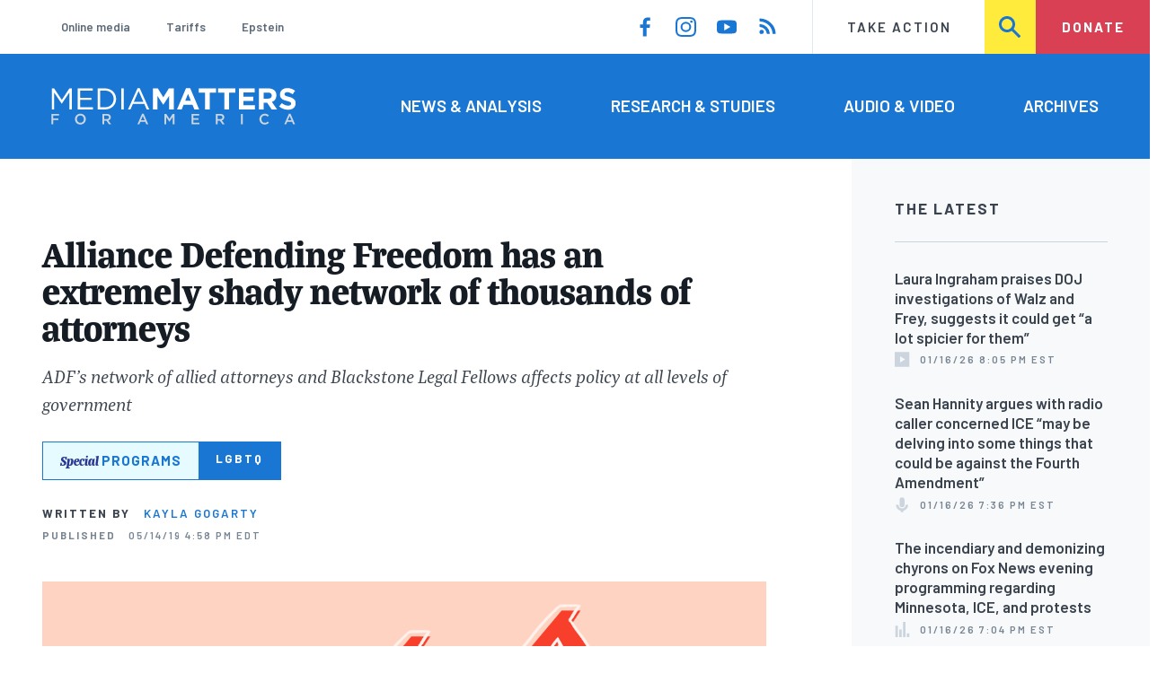

--- FILE ---
content_type: text/html; charset=UTF-8
request_url: https://www.mediamatters.org/alliance-defending-freedom/alliance-defending-freedom-has-extremely-shady-network-thousands
body_size: 22372
content:
<!DOCTYPE html>
<html lang="en" dir="ltr" prefix="content: http://purl.org/rss/1.0/modules/content/  dc: http://purl.org/dc/terms/  foaf: http://xmlns.com/foaf/0.1/  og: http://ogp.me/ns#  rdfs: http://www.w3.org/2000/01/rdf-schema#  schema: http://schema.org/  sioc: http://rdfs.org/sioc/ns#  sioct: http://rdfs.org/sioc/types#  skos: http://www.w3.org/2004/02/skos/core#  xsd: http://www.w3.org/2001/XMLSchema# ">
  <head>
    <meta charset="utf-8" />
<link rel="canonical" href="https://www.mediamatters.org/alliance-defending-freedom/alliance-defending-freedom-has-extremely-shady-network-thousands" />
<meta name="generator" content="Drupal 8" />
<meta property="og:site_name" content="Media Matters for America" />
<meta property="og:title" content="Alliance Defending Freedom has an extremely shady network of thousands of attorneys" />
<meta property="og:image" content="https://cloudfront.mediamatters.org/static/uploader/image/2019/05/14/ADF-Network-of-Attorneys.png" />
<meta name="twitter:card" content="summary_large_image" />
<meta name="twitter:title" content="Alliance Defending Freedom has an extremely shady network of thousands of attorneys" />
<meta name="twitter:site" content="@mmfa" />
<meta name="twitter:image" content="https://cloudfront.mediamatters.org/static/uploader/image/2019/05/14/ADF-Network-of-Attorneys.png" />
<meta name="Generator" content="Drupal 10 (https://www.drupal.org)" />
<meta name="MobileOptimized" content="width" />
<meta name="HandheldFriendly" content="true" />
<meta name="viewport" content="width=device-width, initial-scale=1.0" />
<link rel="icon" href="/themes/custom/mmfa_theme/favicon.ico" type="image/vnd.microsoft.icon" />

      <title>Alliance Defending Freedom has an extremely shady network of thousands of attorneys | Media Matters for America</title>
      <link rel="stylesheet" media="all" href="/sites/default/files/css/css_FgqYZHoHiZI29W41dy6R4LNQCJZCwvvKIt7UbFM15ng.css?delta=0&amp;language=en&amp;theme=mmfa_theme&amp;include=[base64]" />
<link rel="stylesheet" media="all" href="/sites/default/files/css/css_LWA-ianm3aSTE5bSgN2u5VkGWMbJYpfKnKPiYABvgv4.css?delta=1&amp;language=en&amp;theme=mmfa_theme&amp;include=[base64]" />
<link rel="stylesheet" media="all" href="//fonts.googleapis.com/css?family=Barlow:400,400i,600,600i,700,700i" />
<link rel="stylesheet" media="all" href="//use.typekit.net/jqh3ujo.css" />
<link rel="stylesheet" media="all" href="/sites/default/files/css/css_uoMtk-nyOWQZeyjt_Yae-GpC_syxvvDEXVIbgBjwHSE.css?delta=4&amp;language=en&amp;theme=mmfa_theme&amp;include=[base64]" />
<link rel="stylesheet" media="print" href="/sites/default/files/css/css_4Z2WnOB3a21VXx8UHZez59D_yVJsgoyvecwcZrEjDtw.css?delta=5&amp;language=en&amp;theme=mmfa_theme&amp;include=[base64]" />

        <script type="application/json" data-drupal-selector="drupal-settings-json">{"path":{"baseUrl":"\/","pathPrefix":"","currentPath":"node\/2829936","currentPathIsAdmin":false,"isFront":false,"currentLanguage":"en"},"pluralDelimiter":"\u0003","gtm":{"tagId":null,"settings":{"data_layer":"dataLayer","include_classes":false,"allowlist_classes":"google\nnonGooglePixels\nnonGoogleScripts\nnonGoogleIframes","blocklist_classes":"customScripts\ncustomPixels","include_environment":false,"environment_id":"","environment_token":""},"tagIds":["GTM-5P6TVGL"]},"gtag":{"tagId":"","consentMode":false,"otherIds":[],"events":[],"additionalConfigInfo":[]},"suppressDeprecationErrors":true,"ajaxPageState":{"libraries":"[base64]","theme":"mmfa_theme","theme_token":null},"ajaxTrustedUrl":{"form_action_p_pvdeGsVG5zNF_XLGPTvYSKCf43t8qZYSwcfZl2uzM":true,"\/search":true},"views":{"ajax_path":"\/views\/ajax","ajaxViews":{"views_dom_id:0c93c749ea3fa0d572c2b3ad988315582209546c8049af8274d4c576342901b0":{"view_name":"editorial_lists","view_display_id":"the_latest","view_args":"","view_path":"\/node\/2853986","view_base_path":null,"view_dom_id":"0c93c749ea3fa0d572c2b3ad988315582209546c8049af8274d4c576342901b0","pager_element":0}}},"mediaelement":{"attachSitewide":1,"setDimensions":false,"defaultAudioWidth":"-1","defaultAudioHeight":"-1","shareUrl":"https:\/\/www.mediamatters.org\/alliance-defending-freedom\/alliance-defending-freedom-has-extremely-shady-network-thousands","audioVolume":"vertical","videoVolume":"vertical","hideVideoControlsOnLoad":true,"hideVideoControlsOnPause":true,"features":["playpause","current","progress","duration","tracks","volume","fullscreen","share","rightclick"]},"user":{"uid":0,"permissionsHash":"1ecbf58e1abc23849923bbf5035c56192db117ccc351e3fdffdbdf19bc77e510"}}</script>
<script src="/sites/default/files/js/js_Z4VSr3Mo2nkUvsGTLagghEt6BZBZdslDefEfHMiUcDI.js?scope=header&amp;delta=0&amp;language=en&amp;theme=mmfa_theme&amp;include=[base64]"></script>
<script src="/modules/contrib/google_tag/js/gtm.js?t8vdm3"></script>
<script src="/modules/contrib/google_tag/js/gtag.js?t8vdm3"></script>
<script src="/sites/default/files/js/js_aXk4_emnx3doGA9HVhDb3YXM8lTkAk75Ny3yQgzHbBQ.js?scope=header&amp;delta=3&amp;language=en&amp;theme=mmfa_theme&amp;include=[base64]"></script>
</head>
        <body class="path-node page-node-type-article">
          <a href="#main-content" class="visually-hidden focusable skip-link">
            Skip to main content
          </a>
          <noscript><iframe src="https://www.googletagmanager.com/ns.html?id=GTM-5P6TVGL"
                  height="0" width="0" style="display:none;visibility:hidden"></iframe></noscript>

            <div class="dialog-off-canvas-main-canvas" data-off-canvas-main-canvas>
    <div class="layout-container">
  

<header class="header" role="banner">
  

  <div class="header--upper">
    <nav role="navigation" aria-label="block-trending-menu-menu" id="block-trending-menu" class="trending-menu header--upper--covered">
  
  

        
          <ul  class="menu menu--trending" data-depth="0">
          <li  class="menu__item">
        <a href="/google/right-dominates-online-media-ecosystem-seeping-sports-comedy-and-other-supposedly" class="menu__link" data-drupal-link-system-path="node/2881597">Online media</a>
              </li>
          <li  class="menu__item">
        <a href="/tariffs-trade" class="menu__link" data-drupal-link-system-path="node/2881976">Tariffs</a>
              </li>
          <li  class="menu__item">
        <a href="/salem-media-group/right-wing-shows-field-angry-calls-about-epstein-and-trump-administration" class="menu__link" data-drupal-link-system-path="node/2882602">Epstein</a>
              </li>
        </ul>
  


  </nav>

    <nav role="navigation" aria-label="block-social-media-menu-header-menu" id="block-social-media-menu-header" class="header--upper--spacer">
  
  

        
          <ul  class="menu menu--social-media" data-depth="0">
              <li  class="menu__item">
          <a href="https://www.facebook.com/Mediamatters/" class="menu__link">
              <svg viewbox="0 0 24 24" class="icon icon--facebook"  aria-labelledby="icon-label--facebook" >
          <title id="icon-label--facebook">Facebook</title>
    
    <use xlink:href="#facebook"></use>
  </svg>

          </a>

                  </li>
              <li  class="menu__item">
          <a href="https://www.instagram.com/mediamattersforamerica/" class="menu__link">
              <svg viewbox="0 0 24 24" class="icon icon--instagram"  aria-labelledby="icon-label--instagram" >
          <title id="icon-label--instagram">Instagram</title>
    
    <use xlink:href="#instagram"></use>
  </svg>

          </a>

                  </li>
              <li  class="menu__item">
          <a href="https://www.youtube.com/channel/UC_70iWZ6ym2cglS_kv5YfmA" class="menu__link">
              <svg viewbox="0 0 24 24" class="icon icon--youtube"  aria-labelledby="icon-label--youtube" >
          <title id="icon-label--youtube">YouTube</title>
    
    <use xlink:href="#youtube"></use>
  </svg>

          </a>

                  </li>
              <li  class="menu__item">
          <a href="/rss.xml" class="menu__link">
              <svg viewbox="0 0 24 24" class="icon icon--rss"  aria-labelledby="icon-label--rss" >
          <title id="icon-label--rss">RSS</title>
    
    <use xlink:href="#rss"></use>
  </svg>

          </a>

                  </li>
          </ul>
  


  </nav>

    <nav role="navigation" aria-label="block-utility-navigation-menu" id="block-utility-navigation">
  
  

        
          <ul  class="menu menu--utility-navigation" data-depth="0">
          <li  class="menu__item">
        <a href="/take-action" class="menu__link" data-drupal-link-system-path="node/2827306">Take Action</a>
              </li>
          <li  class="menu__item">
        <a href="/search" class="menu__link" data-drupal-link-system-path="search">Search</a>
              </li>
          <li  class="menu__item">
        <a href="https://action.mediamatters.org/secure/donate" title="https://action.mediamatters.org/secure/donate" class="menu__link">Donate</a>
              </li>
        </ul>
  


  </nav>

  </div>
<div class="header--search hidden"><div class="views-exposed-form search-box" data-drupal-selector="views-exposed-form-acquia-search-page" id="block-exposedformacquia-search">
  
    
      <form action="/search" method="get" id="views-exposed-form-acquia-search-page" accept-charset="UTF-8">
  <div class="js-form-item form-item form-type-textfield js-form-type-textfield form-item-search js-form-item-search form-no-label">
      <label for="edit-search" class="form-item__label visually-hidden">Search</label>
        <input data-drupal-selector="edit-search" type="text" id="edit-search" name="search" value="" size="30" maxlength="128" placeholder="Search..." class="form-text form-element form-element--type-text form-element--api-textfield" />

        </div>
<div data-drupal-selector="edit-actions" class="form-actions js-form-wrapper form-wrapper" id="edit-actions"><button  data-drupal-selector="edit-submit-acquia-search" type="submit" id="edit-submit-acquia-search" value="Search" class="button js-form-submit form-submit">
    <svg viewbox="0 0 24 24" class="icon icon--search"  aria-labelledby="icon-label--search" >
          <title id="icon-label--search">Search</title>
    
    <use xlink:href="#search"></use>
  </svg>

</button>
</div>


</form>

  </div>
</div>
  <div class="header--lower">
    <div class="header--inner l--constrained-narrow">
      <div id="block-mmfa-theme-branding" class="header--logo">
  
    
    

<h1     
  
  
  
  
 class="site-logo"
>
  <a
    href="/"
    title="Home"
    rel="home"
    class="site-logo--link"
  >
    <img
      src="/themes/custom/mmfa_theme/logo.svg"
      alt="Media Matters for America"
      class="site-logo--image"
    />
  </a>
</h1>
</div>

      <nav role="navigation" aria-label="block-mmfa-theme-main-menu-menu" id="block-mmfa-theme-main-menu" class="header--navigation">
  
  

        
          <ul  class="menu menu--main" data-depth="0">
          <li  class="menu__item">
        <a href="/news-analysis" class="menu__link" data-drupal-link-system-path="node/2833406">News &amp; Analysis</a>
              </li>
          <li  class="menu__item">
        <a href="/studies" class="menu__link" data-drupal-link-system-path="node/2833411">Research &amp; Studies</a>
              </li>
          <li  class="menu__item">
        <a href="/audio-video" class="menu__link" data-drupal-link-system-path="node/2833416">Audio &amp; Video</a>
              </li>
          <li  class="menu__item">
        <a href="/archives" class="menu__link" data-drupal-link-system-path="archives">Archives</a>
              </li>
        </ul>
  


  </nav>

    </div>
  </div>
</header>

  

<header class="header--mobile nav-down" role="banner">
  

  <div class="header--upper">
    <div id="block-mmfa-theme-branding" class="header--logo">
  
    
    

<h1     
  
  
  
  
 class="site-logo"
>
  <a
    href="/"
    title="Home"
    rel="home"
    class="site-logo--link"
  >
    <img
      src="/themes/custom/mmfa_theme/logo.svg"
      alt="Media Matters for America"
      class="site-logo--image"
    />
  </a>
</h1>
</div>


    <ul class="menu menu--mobile-nav">
      <li class="menu__item"><a href="#" class="menu__link mobile-nav">Nav</a></li>
      <li class="menu__item"><a href="#" class="menu__link mobile-search">Search</a></li>
    </ul>
  </div>
  <div class="header--search hidden"><div class="views-exposed-form search-box" data-drupal-selector="views-exposed-form-acquia-search-page" id="block-exposedformacquia-search">
  
    
      <form action="/search" method="get" id="views-exposed-form-acquia-search-page" accept-charset="UTF-8">
  <div class="js-form-item form-item form-type-textfield js-form-type-textfield form-item-search js-form-item-search form-no-label">
      <label for="edit-search" class="form-item__label visually-hidden">Search</label>
        <input data-drupal-selector="edit-search" type="text" id="edit-search" name="search" value="" size="30" maxlength="128" placeholder="Search..." class="form-text form-element form-element--type-text form-element--api-textfield" />

        </div>
<div data-drupal-selector="edit-actions" class="form-actions js-form-wrapper form-wrapper" id="edit-actions"><button  data-drupal-selector="edit-submit-acquia-search" type="submit" id="edit-submit-acquia-search" value="Search" class="button js-form-submit form-submit">
    <svg viewbox="0 0 24 24" class="icon icon--search"  aria-labelledby="icon-label--search" >
          <title id="icon-label--search">Search</title>
    
    <use xlink:href="#search"></use>
  </svg>

</button>
</div>


</form>

  </div>
</div>
  <div class="header--mobile-menu hidden">
    <nav role="navigation" aria-label="block-mmfa-theme-main-menu-menu" id="block-mmfa-theme-main-menu" class="header--navigation">
  
  

        
          <ul  class="menu menu--main" data-depth="0">
          <li  class="menu__item">
        <a href="/news-analysis" class="menu__link" data-drupal-link-system-path="node/2833406">News &amp; Analysis</a>
              </li>
          <li  class="menu__item">
        <a href="/studies" class="menu__link" data-drupal-link-system-path="node/2833411">Research &amp; Studies</a>
              </li>
          <li  class="menu__item">
        <a href="/audio-video" class="menu__link" data-drupal-link-system-path="node/2833416">Audio &amp; Video</a>
              </li>
          <li  class="menu__item">
        <a href="/archives" class="menu__link" data-drupal-link-system-path="archives">Archives</a>
              </li>
        </ul>
  


  </nav>

    <div class="header--inner l--constrained-narrow header--lower-bottom">
      <nav role="navigation" aria-label="block-trending-menu-menu" id="block-trending-menu" class="trending-menu header--upper--covered">
  
  

        
          <ul  class="menu menu--trending" data-depth="0">
          <li  class="menu__item">
        <a href="/google/right-dominates-online-media-ecosystem-seeping-sports-comedy-and-other-supposedly" class="menu__link" data-drupal-link-system-path="node/2881597">Online media</a>
              </li>
          <li  class="menu__item">
        <a href="/tariffs-trade" class="menu__link" data-drupal-link-system-path="node/2881976">Tariffs</a>
              </li>
          <li  class="menu__item">
        <a href="/salem-media-group/right-wing-shows-field-angry-calls-about-epstein-and-trump-administration" class="menu__link" data-drupal-link-system-path="node/2882602">Epstein</a>
              </li>
        </ul>
  


  </nav>

    </div>

    <div class="header--inner l--constrained-narrow">
      <nav role="navigation" aria-label="block-utility-navigation-menu" id="block-utility-navigation">
  
  

        
          <ul  class="menu menu--utility-navigation" data-depth="0">
          <li  class="menu__item">
        <a href="/take-action" class="menu__link" data-drupal-link-system-path="node/2827306">Take Action</a>
              </li>
          <li  class="menu__item">
        <a href="/search" class="menu__link" data-drupal-link-system-path="search">Search</a>
              </li>
          <li  class="menu__item">
        <a href="https://action.mediamatters.org/secure/donate" title="https://action.mediamatters.org/secure/donate" class="menu__link">Donate</a>
              </li>
        </ul>
  


  </nav>

      <nav role="navigation" aria-label="block-social-media-menu-header-menu" id="block-social-media-menu-header" class="header--upper--spacer">
  
  

        
          <ul  class="menu menu--social-media" data-depth="0">
              <li  class="menu__item">
          <a href="https://www.facebook.com/Mediamatters/" class="menu__link">
              <svg viewbox="0 0 24 24" class="icon icon--facebook"  aria-labelledby="icon-label--facebook" >
          <title id="icon-label--facebook">Facebook</title>
    
    <use xlink:href="#facebook"></use>
  </svg>

          </a>

                  </li>
              <li  class="menu__item">
          <a href="https://www.instagram.com/mediamattersforamerica/" class="menu__link">
              <svg viewbox="0 0 24 24" class="icon icon--instagram"  aria-labelledby="icon-label--instagram" >
          <title id="icon-label--instagram">Instagram</title>
    
    <use xlink:href="#instagram"></use>
  </svg>

          </a>

                  </li>
              <li  class="menu__item">
          <a href="https://www.youtube.com/channel/UC_70iWZ6ym2cglS_kv5YfmA" class="menu__link">
              <svg viewbox="0 0 24 24" class="icon icon--youtube"  aria-labelledby="icon-label--youtube" >
          <title id="icon-label--youtube">YouTube</title>
    
    <use xlink:href="#youtube"></use>
  </svg>

          </a>

                  </li>
              <li  class="menu__item">
          <a href="/rss.xml" class="menu__link">
              <svg viewbox="0 0 24 24" class="icon icon--rss"  aria-labelledby="icon-label--rss" >
          <title id="icon-label--rss">RSS</title>
    
    <use xlink:href="#rss"></use>
  </svg>

          </a>

                  </li>
          </ul>
  


  </nav>

    </div>
  </div>
</header>

  

  

    <div data-drupal-messages-fallback class="hidden"></div>
<div class="views-element-container" id="block-editorial-banners">
  
    
      <div><div class="js-view-dom-id-adcacb486bc76918de9f615daa9b4863fbd7b82ae9abd1d96ec1418b55d95a22">
  
  
  

  
  
  

      <div class="views-row">
</div>

    

  
  

  
  
</div>
</div>

  </div>



  <main role="main" class="l--constrained-wide l--main-grid">
        <a id="main-content" class="anchor-target" tabindex="-1"></a>

    <div     
  
                  
  
                  
 class="page-gutter layout-content layout-content--main"
>
    <div id="block-mmfa-theme-content">
  
    
      

<article  about="/alliance-defending-freedom/alliance-defending-freedom-has-extremely-shady-network-thousands" typeof="schema:Article" class="editorial-full">
  <header class="editorial-full__header">
    
    
<h1     
  
                  
  
  
 class="editorial-full__title page-title"
><span property="schema:name">Alliance Defending Freedom has an extremely shady network of thousands of attorneys</span>
</h1>
      <span property="schema:name" content="Alliance Defending Freedom has an extremely shady network of thousands of attorneys" class="hidden"></span>


    
  
  <p     
  
  
  
  
 class="subtitle"
>ADF’s network of allied attorneys and Blackstone Legal Fellows affects policy at all levels of government<br />
</p>


    
            <div class="field field--name-field-special-program field--type-entity-reference field--label-hidden field__item">


<p class="special-program-tag ">
      <a class="special-program-tag__link special-program-tag__wrapper" href="/lgbtq">
  
  <span class="special-program-tag__brand">
    <span class="special">Special</span>
    <span class="programs">Programs</span>
  </span>

  <span class="special-program-tag__title">
    LGBTQ
  </span>

      </a>
  </p>
</div>
      

    

  <p class="byline"><span class="byline__label">Written by</span> <a href="/author/kayla-gogarty" hreflang="en">Kayla Gogarty</a></p>



    
    

<div class="dateline--group">
      
    <p class="dateline">
      <span class="dateline__label">Published</span>
      <time datetime="2019-05-14T16:58:50-0400">05/14/19 4:58 PM EDT</time>
    </p>
  </div>

    

  </header>

  
  <div class="editorial-full__article">
    
    
<div  class="field field--name-field-stories-content field--type-entity-reference-revisions field--label-hidden">
  
        <div class="paragraph paragraph--type--stories-text paragraph--view-mode--editorial">
          
            <div class="text-content fancy-elems-wrapper field field--name-field-stories-text-formatted field--type-text-long field--label-hidden field__item"><p><img alt height="338" src="https://cloudfront.mediamatters.org/static/uploader/image/2019/05/14/ADF-Network-of-Attorneys.png" width="645" loading="lazy"><br>
Melissa Joskow / Media Matters</p>
<blockquote><p><em>Update (5/20/19): </em><em>On May 20, Media Matters published the </em><a href="https://www.mediamatters.org/blog/2019/05/20/anti-lgbtq-powerhouse-alliance-defending-freedom-had-more-100-allies-influential-government/223719"><em>second installment</em></a><em> of this&nbsp;two-part investigation into ADF's network of allies in the government. The additional report includes a database of more than 100 ADF allied attorneys, Blackstone Legal Fellows, and current and former staff who held government positions at the local, state, and federal levels in 2018. The </em><a href="https://docs.google.com/spreadsheets/d/1TfJKaeTo0YA4B-avaYQdOWHOcc0c9UO1MM8SRoV3GKQ/edit?usp=sharing"><em>full database can be found here</em></a></p>
</blockquote>
<p>Extreme anti-LGBTQ group Alliance Defending Freedom (ADF) is stunningly opaque about its large network of affiliated lawyers, what positions of influence they hold, and what beliefs they must agree to in order to be officially tied to the group.</p>
<p>ADF's lack of transparency is multifaceted. For one,&nbsp;many members in its network do not publicize their relationship with the organization. Additionally,&nbsp;on several occasions, ADF has claimed affiliations with individual attorneys or officials who have disputed their ties, or removed references to affiliations with individual attorneys or officials following reports that exposed those connections.</p>
<p>Through its Blackstone Legal Fellowship and allied attorney program, the number of ADF affiliated lawyers could be as high as 5,000 -- and many of those attorneys also have influential positions in government, ranging from local school boards to federal agencies. This legal network is one of the key tools in ADF’s arsenal that allows it to affect policies that impact LGBTQ people across the country, but journalists and the public have very little information about it.</p>
<h2>ADF is one of the most powerful anti-LGBTQ groups in the country</h2>
<p>ADF is one of the <a href="https://www.mediamatters.org/research/2018/07/26/extremism-anti-lgbtq-powerhouse-alliance-defending-freedom/220367">largest and most influential</a> anti-LGBTQ groups in the world, and it takes extreme positions on nearly every aspect of LGBTQ equality. The group has&nbsp;<a href="https://www.mediamatters.org/research/2018/07/26/extremism-anti-lgbtq-powerhouse-alliance-defending-freedom/220367#russia">supported</a>&nbsp;Russia’s so-called “gay propaganda” law, <a href="https://www.mediamatters.org/research/2018/07/26/extremism-anti-lgbtq-powerhouse-alliance-defending-freedom/220367#conversion">defended</a>&nbsp;the <a href="https://www.mediamatters.org/blog/2018/02/12/how-journalists-can-avoid-spreading-misinformation-about-anti-lgbtq-conversion-therapy/219278">discredited and dangerous</a> practice of conversion therapy, <a href="https://www.mediamatters.org/research/2018/07/26/extremism-anti-lgbtq-powerhouse-alliance-defending-freedom/220367#adoption">advocated</a>&nbsp;against adoption and foster care by LGBTQ people, and <a href="https://www.mediamatters.org/research/2018/07/26/extremism-anti-lgbtq-powerhouse-alliance-defending-freedom/220367#bathroom">supported</a>&nbsp;policies that ban trans people from using facilities that align with their gender identity, as well as dozens of other positions that are dangerous to LGBTQ people.</p>
<p>ADF uses its <a href="https://adflegal.blob.core.windows.net/mainsite-new/docs/default-source/documents/resources/support-resources/financials/990-public-adf-june-2017.pdf?sfvrsn=b97bba78_4">revenue</a> of more than $50 million per year to <a href="https://www.adflegal.org/about-us/faq">advance its mission</a> of&nbsp;“advocating for religious liberty, the sanctity of life, and marriage and family” through direct litigation, grant funding for other cases, and legal training programs. Since its founding in 1994, ADF has <a href="http://www.adflegal.org/about-us/who-we-are/history">played a role</a> in over 50 Supreme Court decisions, including cases regarding abortion and LGBTQ issues.</p>
<p>In the last few years, ADF has been involved in <a href="https://www.mediamatters.org/blog/2018/06/05/Masterpiece-Cakeshop-was-just-the-beginning-ADF-is-pushing-several-other-license-to-discri/220381">several high profile court cases</a> in which it argued in favor of legal discrimination against LGBTQ people. Last June, the Supreme Court narrowly ruled in favor of ADF client Jack Phillips, a baker who refused to serve a gay couple, in the <em>Masterpiece Cakeshop v. Colorado Civil Rights Commission</em> case. The Supreme Court has <a href="https://www.nytimes.com/2019/04/22/us/politics/supreme-court-gay-transgender-employees.html">taken on</a> another ADF case for its upcoming term, <em>R.G. and G.R. Harris Funeral Homes Inc. v. Equal Employment Opportunity Commission</em>, which <a href="https://www.mediamatters.org/blog/2018/11/29/these-are-lgbtq-related-cases-supreme-court-could-take-term/222189">could determine</a> whether civil rights protections in employment extend to LGBTQ employees.</p>
<h2>ADF has influence through the large network of lawyers who have completed its Blackstone Legal Fellowship</h2>
<p>Outside of its own staff and litigation, ADF seeks to influence the legal landscape by providing funding and training opportunities to create a large network of lawyers sympathetic to ADF’s mission. ADF’s <a href="https://www.adflegal.org/training/blackstone">Blackstone Legal Fellowship</a> has been around since 2000, and the group reports that it “has trained more than 2,100 law students from more than 225 law schools in 21 different countries.” ADF <a href="https://web.archive.org/web/20090103003246/http:/www.alliancedefensefund.org/UserDocs/defendingfirstliberty.pdf#page=7">has written</a> that the program seeks to train Christian law students “who will rise to positions of influence as legal scholars, litigators, judges, and perhaps even Supreme Court justices.”</p>
<p>The Blackstone fellowship is a <a href="https://www.adflegal.org/training/blackstone">nine-week</a> summer program that includes three weeks of training seminars and six weeks in legal internships, including in government entities. ADF says that “those selected to become ‘Fellows’” at the end of the program “receive ongoing training, resources, and support through an international community,” and the group <a href="http://adfinternational.org/wp-content/uploads/2018/01/Blackstone-Brochure.pdf">boasts</a> that its alumni “are serving on law reviews, securing clerkships, joining major firms, working in the government and nonprofit sectors, and accepting positions in academia and the judiciary.”</p>
<p>ADF spends hundreds of thousands of dollars on its fellowship program; in 2019, expenses per person&nbsp;<a href="https://cloudfront.mediamatters.org/static/uploader/image/2019/05/14/2019_Blackstone_Info.png">include</a> $6,300 in scholarship funding, several flights, lodging, and weeks of meals for&nbsp;its interns.&nbsp;But as a result, the organization reaps the benefits of fostering a large network of potentially influential conservative lawyers at the onset of their careers. ADF has <a href="https://www.adflegal.org/training/">additional</a> training programs for young legal professionals or students and recent graduates “on a path to future leadership in law, government, business, and public policy.”</p>
<h2>ADF also has a network of more than 3,300 allied attorneys</h2>
<p>In addition to its training programs for law students and new attorneys, ADF <a href="https://www.mediamatters.org/blog/2019/02/18/here-are-300-extreme-anti-lgbtq-group-alliance-defending-freedoms-reported-3300-allied-attorneys/222691">has created</a> what it calls a “powerful global network” of over 3,300 “allied attorneys.” Attorneys in the network <a href="https://www.adflegal.org/for-attorneys/attorney-network/faq">receive</a> opportunities for funding, access to ADF’s legal resources, and additional training programs; in return, allied attorneys provide <a href="https://adflegal.blob.core.windows.net/mainsite-new/docs/default-source/documents/resources/for-attorneys-resources/pro-bono-hour-memo.pdf">pro bono service</a> to ADF, such as litigation, amicus briefs, media work, “legal services to churches &amp; religious non-profits,” and “research assistance, legal advice, and drafting of bills for legislators, policy makers, administrative agencies, etc. relating to religious liberty, sanctity of life, and marriage &amp; family.”</p>
<p>ADF can <a href="https://www.mediamatters.org/video/2018/06/08/FRC-Radio-Alliance-Defending-Freedom-ally-is-representing-teacher-who-wouldnt-use-transgen/220402">activate</a> these allied attorneys when it learns about LGBTQ-related events to quickly get involved in cases down to the local level. In turn, these attorneys can also alert ADF to LGBTQ-related matters in their localities and bring the force of a national group to their backyards. ADF <a href="https://www.adflegal.org/for-attorneys/attorney-network/faq">has written</a> that it “depends upon its network of attorneys and others to bring appropriate matters to our attention.”</p>
<p>ADF notes that its allied attorneys <a href="https://nla.alliancedefendingfreedom.org/NLAAPP/User/Register.aspx?ReturnUrl=../Application/BeginApplication.aspx&amp;type=AA">must agree</a> to a statement of faith as part of their application. In the past, ADF’s FAQ page about the program <a href="https://www.documentcloud.org/documents/4312313-Screencapture-Adflegal-Org-for-Attorneys.html">linked directly</a> to an <a href="https://www.adflegal.org/about-us/careers/statement-of-faith">11-point statement</a> on its website that opposes trans identities and same-sex marriage and lumps in “homosexual behavior” and “acting upon any disagreement with one’s biological sex” with bestiality and incest as “forms of sexual immorality” that are “sinful and offensive to God.” However, after a <a href="https://www.thenation.com/article/the-christian-legal-army-behind-masterpiece-cakeshop/">detailed report</a> on the program and its influence by Sarah Posner in <em>The Nation</em>, ADF said that allied attorneys “do not have to agree to the same statement of faith as employees” and removed links to the statement.</p>
<p>ADF specifically <a href="https://www.adflegal.org/for-attorneys/attorney-network/faq">encourages</a> government attorneys to join the allied attorney program. On its FAQ, ADF notes that government attorneys who are “prohibited from doing private pro bono litigation” can instead provide ADF with “legal research, educational presentations, or other types of work related to Alliance Defending Freedom mission areas.”</p>
<p>Between its allied attorneys and Blackstone fellows, ADF has a network of legal allies that reach across the globe and hold an unknown number of U.S. government positions.</p>
<h2>ADF operates with an extreme lack of transparency about its training programs and allied attorneys</h2>
<p>ADF is extremely opaque about its programs and has worked to keep details about them from the public, such as removing mentions of its allied attorneys’ statement of faith after <em>The Nation</em>’s investigation. It also does not release a comprehensive list of people who participate in its programs, and many of its participants and alumni do not publicly identify their relationship with ADF. A noncomprehensive <a href="https://www.mediamatters.org/blog/2019/02/18/here-are-300-extreme-anti-lgbtq-group-alliance-defending-freedoms-reported-3300-allied-attorneys/222691"><em>Media Matters</em> review</a> of allied attorneys mentioned on ADF’s website found only 300 of its reported 3,300 members, many of whom were mentioned on pages that are now archived. Additionally, it is unclear whether allied attorneys remain counted in the network for life, or whether the 3,300 number includes former allied attorneys, some of whom could have cut their official ties with the group with no public record. The number of allied attorneys could thus be larger than the 3,300 claimed by ADF.</p>
<p>Additionally, it seems that some participants in these programs are unaware of their status as allied attorneys or may have avoided publicizing it during judicial nomination processes. For example, <a href="https://www.congress.gov/nomination/115th-congress/1519">confirmed</a> federal Judge Jeremy Kernodle <a href="https://www.judiciary.senate.gov/imo/media/doc/Kernodle%20SJQ.pdf#page=19">submitted</a> answers to the U.S. Senate Committee on the Judiciary during his nomination stating that he served as an allied attorney with ADF on a 2017 case. But in a later questionnaire, he <a href="https://www.judiciary.senate.gov/imo/media/doc/Kernodle%20Responsees%20to%20QFRs.pdf#page=3">asserted</a> that he “did not apply or request to be an ‘allied attorney’ with ADF” and first “discovered that ADF had listed [him] as an ‘allied attorney’” when he began preparing responses to the questionnaire for his nomination. Kernodle continued that he only worked with ADF on one case and was “not certain when” he first became an allied attorney.</p>
<p>Another <a href="https://www.nola.com/national_politics/2018/04/kyle_duncan_judge_confirmed_senat.html">now-confirmed</a> federal judge, Kyle Duncan, <a href="https://assets.documentcloud.org/documents/4311740/Kyle-Duncan-Questionnaire-for-Senate-Judiciary.pdf#page=15">reported</a> participating in several speaking engagements for ADF but did not report his status as an allied attorney in his nomination questionnaire or in <a href="https://www.judiciary.senate.gov/imo/media/doc/Duncan%20Responses%20to%20QFRs.pdf">follow-up questions</a> to the Senate Judiciary Committee. ADF, however, <a href="http://www.adflegal.org/detailspages/alliance-alert-details/adf-allied-attorney-success-stories--september-2011">previously documented</a> his affiliation as an allied attorney while Duncan served in the Louisiana Department of Justice.</p>
<p>Other reporting discrepancies further underscore the opacity surrounding ADF’s networks. Posner’s <a href="https://www.thenation.com/article/the-christian-legal-army-behind-masterpiece-cakeshop/">report</a> in <em>The Nation</em> identified Noel Francisco, the Trump-Pence administration's solicitor general, as an ADF allied attorney, citing two different ADF <a href="https://www.documentcloud.org/documents/4312376-FranciscoAF.html">press</a> <a href="https://www.documentcloud.org/documents/4312378-Maryland-County-Asks-Court-to-Dismiss-Flawed.html">releases</a> explicitly stating that Francisco is one of “more than 3,000 private attorneys allied with ADF.” After publication, however, ADF “contacted <em>The Nation</em>, claiming that Francisco has never been an allied attorney.” According to the attached editor’s note, ADF called the press releases “our mistake” and claimed that its “media dept. got it wrong.” ADF promptly rewrote its <a href="http://www.adfmedia.org/News/PRDetail/10052">press</a> <a href="http://www.adfmedia.org/News/PRDetail/10011">releases</a> but did not issue corrections on either of them.</p>
<p>In another instance, <em>Media Matters</em> <a href="https://www.mediamatters.org/blog/2019/02/18/here-are-300-extreme-anti-lgbtq-group-alliance-defending-freedoms-reported-3300-allied-attorneys/222691">identified</a> an attorney at a major law firm as an allied attorney based on another ADF press release, but his law firm reached out to say that was incorrect and due to a typo in the ADF press release that named him as such.</p>
<p>Though ADF <a href="https://www.adflegal.org/for-attorneys/attorney-network/faq">makes it clear</a> that government employees can join its allied attorney program, it does not publicly specify which positions might make participants ineligible to remain in the network. However, it does appear that judges may have to cut ties with the group. For example, after Jamie Anderson was appointed as a county judge in Minnesota, ADF <a href="https://web.archive.org/web/20160617035125/http:/www.alliancealert.org/2011/01/18/adf-allied-attorney-success-stories-january-2011/">wrote</a> that she will “no longer participate as an Allied Attorney for obvious reasons.” Additionally, Steve Christopher’s <a href="https://www.linkedin.com/in/steve-christopher-101a5627/">LinkedIn profile</a> says that he stopped being an ADF allied attorney in March 2013, the same month he became a judge in Hardin County, Ohio.</p>
<h2>Understanding ADF’s influential and opaque network is key to knowing how it shapes anti-LGBTQ policy</h2>
<p>Between its Blackstone Legal Fellowship and allied attorney program, ADF’s network could include more than 5,000 lawyers. A <a href="https://www.mediamatters.org/blog/2017/05/24/Alumni-of-this-anti-LGBTQ-hate-group-are-serving-in-federal-state-and-local-governments/216622">2017 <em>Media Matters</em></a> review of just a few hundred of those attorneys found that at least 55 had government positions, and the number in 2018 was at least twice that.</p>
<p>In addition to its role in promoting anti-LGBTQ policies through the courts, ADF also directly shapes legislation at the state level, such as anti-trans “<a href="https://www.mediamatters.org/research/2017/11/27/many-ways-alliance-defending-freedom-fighting-against-transgender-student-equality/218623#states">bathroom bills</a>” and <a href="https://www.mediamatters.org/blog/2017/10/11/hate-groups-anti-lgbtq-law-just-went-effect-mississippi-heres-what-you-need-know/218200">sweeping religious exemptions laws</a>&nbsp;that make it easier to discriminate against LGBTQ people. Its allies sit in <a href="https://www.mediamatters.org/blog/2018/10/23/these-anti-lgbtq-group-alumni-work-federal-agencies-will-interpret-potential-anti-trans-definition/221789">federal agencies</a> and on <a href="https://www.vox.com/2019/3/5/18251573/allison-rushing-confirmation-senate-republicans-judges">federal courts</a>, among other influential places, and have countless ways to affect policy.&nbsp;Many journalists do not have the information they need to draw the connections between these decision makers and the national group driving much of the anti-LGBTQ policies in the country.</p>
<p>In Wisconsin, <a href="https://www.jsonline.com/story/news/politics/2019/02/20/court-candidate-brian-hagedorn-gave-speeches-anti-gay-group/2926873002/">journalists</a> and <a href="https://onewisconsinnow.org/press/brian-hagedorn-keeps-wisconsin-voters-in-dark-about-paid-speeches-to-hate-group/">advocates</a> have <a href="https://madison.com/wsj/news/local/govt-and-politics/court-candidate-brian-hagedorn-received-from-anti-lgbt-group-for/article_91800d0b-d4a1-5f83-8c46-2ee04041310f.html">published</a> <a href="https://urbanmilwaukee.com/pressrelease/state-supreme-court-candidate-brian-hagedorn-continues-to-stonewall-on-paid-speeches-to-hate-group/">several</a> articles about a state Supreme Court justice-elect who received thousands of dollars for speeches to ADF and was a <a href="https://www.thenation.com/article/the-christian-legal-army-behind-masterpiece-cakeshop/">Blackstone Legal Fellow</a>. Journalists, policymakers, and the public need to know about ADF’s network of allies in government in order to ask them how these associations affect their decision making and whether they stand by the extreme anti-LGBTQ beliefs of the group. Understanding ADF’s programs and network is crucial to knowing the full scope of its influence on LGBTQ-related policies at every level of governance.</p>
<p><em>This is the first part of a two-part investigation into ADF's network of allies in the government.</em></p>
<p><em>Additional research by Brennan Suen</em></p>
</div>
      
      </div>

  </div>


    
  </div>

  
</article>

  </div>


</div>
      <aside class="layout-sidebar-first spotted-cap spotted-cap--right" role="complementary">
      

  <section  class="views-element-container aside-block--tint aside-block" id="block-editorial-lists-the-latest">
    
          <h3  class="aside-block__title">The Latest</h3>
        

    <div class="aside-block__body">
              <div><div class="js-view-dom-id-0c93c749ea3fa0d572c2b3ad988315582209546c8049af8274d4c576342901b0">
  
  
  

  
  
  

  <div>
  
  <ol class="editorial-list">

          <li class="editorial-list__item">

<article about="/fox-news/laura-ingraham-praises-doj-investigations-walz-and-frey-suggests-it-could-get-lot-spicier" class="article article--compact editorial-compact">
  
  <h3 class="editorial-compact__title">
    <a href="/fox-news/laura-ingraham-praises-doj-investigations-walz-and-frey-suggests-it-could-get-lot-spicier"><span>Laura Ingraham praises DOJ investigations of Walz and Frey, suggests it could get “a lot spicier for them” </span>
</a>
  </h3>
  

  

<p class="dateline-compact">
      <span class="dateline-compact__type">
        <svg viewbox="0 0 24 24" class="icon icon--video"  aria-labelledby="icon-label--video" >
          <title id="icon-label--video">Video &amp; Audio</title>
    
    <use xlink:href="#video"></use>
  </svg>

    </span>
  
  <time datetime="2026-01-16T20:05:30-0500">01/16/26 8:05 PM EST</time>
</p>
</article>
</li>
          <li class="editorial-list__item">

<article about="/sean-hannity/sean-hannity-argues-radio-caller-concerned-ice-may-be-delving-some-things-could-be" class="article article--compact editorial-compact">
  
  <h3 class="editorial-compact__title">
    <a href="/sean-hannity/sean-hannity-argues-radio-caller-concerned-ice-may-be-delving-some-things-could-be"><span>Sean Hannity argues with radio caller concerned ICE “may be delving into some things that could be against the Fourth Amendment”</span>
</a>
  </h3>
  

  

<p class="dateline-compact">
      <span class="dateline-compact__type">
        <svg viewbox="0 0 24 24" class="icon icon--audio"  aria-labelledby="icon-label--audio" >
          <title id="icon-label--audio">Video &amp; Audio</title>
    
    <use xlink:href="#audio"></use>
  </svg>

    </span>
  
  <time datetime="2026-01-16T19:36:48-0500">01/16/26 7:36 PM EST</time>
</p>
</article>
</li>
          <li class="editorial-list__item">

<article about="/fox-news/incendiary-and-demonizing-chyrons-fox-news-evening-programming-regarding-minnesota-ice-and" class="article article--compact editorial-compact">
  
  <h3 class="editorial-compact__title">
    <a href="/fox-news/incendiary-and-demonizing-chyrons-fox-news-evening-programming-regarding-minnesota-ice-and"><span>The incendiary and demonizing chyrons on Fox News evening programming regarding Minnesota, ICE, and protests</span>
</a>
  </h3>
  

  

<p class="dateline-compact">
      <span class="dateline-compact__type">
        <svg viewbox="0 0 24 24" class="icon icon--study"  aria-labelledby="icon-label--study" >
          <title id="icon-label--study">Research/Study</title>
    
    <use xlink:href="#study"></use>
  </svg>

    </span>
  
  <time datetime="2026-01-16T19:04:55-0500">01/16/26 7:04 PM EST</time>
</p>
</article>
</li>
          <li class="editorial-list__item">

<article about="/oath-keepers/oath-keepers-founder-stewart-rhodes-calls-kash-patel-traitor-who-has-become-part-cover" class="article article--compact editorial-compact">
  
  <h3 class="editorial-compact__title">
    <a href="/oath-keepers/oath-keepers-founder-stewart-rhodes-calls-kash-patel-traitor-who-has-become-part-cover"><span>Oath Keepers founder Stewart Rhodes calls Kash Patel “a traitor” who has “become part of the cover-up and part of the deep state”</span>
</a>
  </h3>
  

  

<p class="dateline-compact">
      <span class="dateline-compact__type">
        <svg viewbox="0 0 24 24" class="icon icon--video"  aria-labelledby="icon-label--video" >
          <title id="icon-label--video">Video &amp; Audio</title>
    
    <use xlink:href="#video"></use>
  </svg>

    </span>
  
  <time datetime="2026-01-16T19:02:23-0500">01/16/26 7:02 PM EST</time>
</p>
</article>
</li>
          <li class="editorial-list__item">

<article about="/nick-fuentes/nick-fuentes-todays-social-media-its-filled-kind-content-conspiracy-content-israel" class="article article--compact editorial-compact">
  
  <h3 class="editorial-compact__title">
    <a href="/nick-fuentes/nick-fuentes-todays-social-media-its-filled-kind-content-conspiracy-content-israel"><span>Nick Fuentes on today&#039;s social media: “It&#039;s filled with this kind of content, conspiracy content, Israel-critical content. … I benefited from it, profited from it, from an ideological point of view, from a monetary point of view.”</span>
</a>
  </h3>
  

  

<p class="dateline-compact">
      <span class="dateline-compact__type">
        <svg viewbox="0 0 24 24" class="icon icon--video"  aria-labelledby="icon-label--video" >
          <title id="icon-label--video">Video &amp; Audio</title>
    
    <use xlink:href="#video"></use>
  </svg>

    </span>
  
  <time datetime="2026-01-16T17:56:38-0500">01/16/26 5:56 PM EST</time>
</p>
</article>
</li>
    
  </ol>

</div>

    


  <nav role="navigation" aria-labelledby="pagination-heading"      
  
  
  
  
 class="pager"
>
    <h4 id="pagination-heading" class="visually-hidden">Pagination</h4>
    <ul class="pager__items js-pager__items">
                                            <li class="pager__item">
                                          <a href="?page=0" class="pager__link is-active" title="Current page" aria-current="page" class="pager__link">
            <span class="visually-hidden">
              Current page
            </span>1</a>
        </li>
                          <li class="pager__item pager__item--ellipsis" role="presentation">
          <span class="pager__nolink">&hellip;</span>
        </li>
                          <li class="pager__item pager__item--next">
          <a href="?page=1" title="Go to next page" class="pager__link" rel="next">
            <span class="visually-hidden">Next page</span>
              <svg viewbox="0 0 24 24" class="icon icon--arrow"  aria-labelledby="icon-label--arrow" >
          <title id="icon-label--arrow">››</title>
    
    <use xlink:href="#arrow"></use>
  </svg>

          </a>
        </li>
          </ul>
  </nav>


  
  

  
  
</div>
</div>

          </div>
  </section>


  <section  class="views-element-container aside-block" id="block-editorial-public-tags">
    
          <h3  class="aside-block__title">In This Article</h3>
        

    <div class="aside-block__body">
              <div><div class="js-view-dom-id-17ddb2f4783ec692e2b2a8499b22f1d6635394409a2301bf44b2fcbb09efba82">
  
  
  

  
  
  

      <div class="views-row">
<ul  class="field field--name-field-public-tags field--label-hidden editorial-list editorial-list--collapse field__items" data-editorial-list-collapse="3">
      <li  class="field__item editorial-list__item">
      

<article  about="/alliance-defending-freedom" class="public-tag public-tag--compact public-tag-compact">
  
  
  <a href="/alliance-defending-freedom" class="public-tag-compact__link">
    <h3 class="public-tag-compact__title">
      <span>Alliance Defending Freedom</span>

    </h3>

    
            <div class="public-tag-compact__figure field field--name-field-primary-media field--type-entity-reference field--label-hidden field__item"><figure class="media media--image" role="group">
  
    <img loading="lazy" src="https://cloudfront.mediamatters.org/styles/scale_180px/s3/static/d8PublicTagsImages/Personalities-Groups/Alliance-Defending-Freedom-MMFA-Tag.png?itok=1S_iKdcK" width="180" height="127" alt="Alliance-Defending-Freedom-MMFA-Tag.png" title="Alliance-Defending-Freedom-MMFA-Tag" typeof="foaf:Image" />





  </figure>
</div>
      
  </a>
</article>

    </li>
  </ul>

</div>

    

  
  

  
  
</div>
</div>

          </div>
  </section>


  </aside>

    
    <div     
  
  
  
                            
 class="layout-content layout-content--main layout-content--main-lower"
>
    <div class="views-element-container" id="block-editorial-post-content">
  
    
      <div><div class="js-view-dom-id-5d7f1d71d413a1757462849d0043e56d095ef8c53c31cbbcfad3148c6cfd6024">
  
  
  

  
  
  

      <div class="views-row"><div class="editorial-full__post">
  
<aside  class="editorial-full__related field field--name-field-related field--label-above spotted-cap">
      

<h2     
  
        
  
  
 class="section-title"
>
      Related
          </h2>
  
  <div class="aside-block aside-block--tint aside-block--wide l--gutter-pull">
    <ol class="editorial-list editorial-list--inline field__items">
              <li  class="field__item editorial-list__item">
          

<article about="/salem-media-group/trumps-religious-liberty-commission-filled-right-wing-christian-media-figures" class="teaser-compact--major article article--compact editorial-compact">
  
  <h3 class="editorial-compact__title">
    <a href="/salem-media-group/trumps-religious-liberty-commission-filled-right-wing-christian-media-figures"><span>Trump’s religious liberty commission is filled with right-wing Christian media figures with histories of extremist rhetoric</span>
</a>
  </h3>
  

  

<p class="dateline-compact">
      <span class="dateline-compact__type">
        <svg viewbox="0 0 24 24" class="icon icon--narrative"  aria-labelledby="icon-label--narrative" >
          <title id="icon-label--narrative">Narrative/Timeline</title>
    
    <use xlink:href="#narrative"></use>
  </svg>

    </span>
  
  <time datetime="2025-06-12T09:26:10-0400">06/12/25 9:26 AM EDT</time>
</p>
</article>

        </li>
              <li  class="field__item editorial-list__item">
          

<article about="/medication-abortion/right-wing-media-and-anti-abortion-groups-are-using-seriously-flawed-study" class="teaser-compact--major article article--compact editorial-compact">
  
  <h3 class="editorial-compact__title">
    <a href="/medication-abortion/right-wing-media-and-anti-abortion-groups-are-using-seriously-flawed-study"><span>Right-wing media and anti-abortion groups are using a “seriously flawed” study on medication abortion to claim it’s not safe</span>
</a>
  </h3>
  

  

<p class="dateline-compact">
      <span class="dateline-compact__type">
        <svg viewbox="0 0 24 24" class="icon icon--study"  aria-labelledby="icon-label--study" >
          <title id="icon-label--study">Research/Study</title>
    
    <use xlink:href="#study"></use>
  </svg>

    </span>
  
  <time datetime="2025-05-08T09:31:55-0400">05/08/25 9:31 AM EDT</time>
</p>
</article>

        </li>
              <li  class="field__item editorial-list__item">
          

<article about="/education/right-wing-media-free-speech-classroom-reserved-anti-trans-teachers" class="teaser-compact--major article article--compact editorial-compact">
  
  <h3 class="editorial-compact__title">
    <a href="/education/right-wing-media-free-speech-classroom-reserved-anti-trans-teachers"><span>For right-wing media, free speech in the classroom is reserved for anti-trans teachers</span>
</a>
  </h3>
  

  

<p class="dateline-compact">
      <span class="dateline-compact__type">
        <svg viewbox="0 0 24 24" class="icon icon--study"  aria-labelledby="icon-label--study" >
          <title id="icon-label--study">Research/Study</title>
    
    <use xlink:href="#study"></use>
  </svg>

    </span>
  
  <time datetime="2025-04-18T10:50:54-0400">04/18/25 10:50 AM EDT</time>
</p>
</article>

        </li>
          </ol>
  </div>
</aside>

</div>
</div>

    

  
  

  
  
</div>
</div>

  </div>


</div>  </main>

  

<footer class="footer" role="contentinfo">
  <div class="footer--upper">
    <div class="footer--inner l--constrained-narrow">
      <div id="block-mmfa-footer-branding" class="footer--branding">
  
    
    

<h1     
  
  
  
  
 class="site-logo"
>
  <a
    href="/"
    title="Home"
    rel="home"
    class="site-logo--link"
  >
    <img
      src="/themes/custom/mmfa_theme/logo.svg"
      alt="Media Matters for America"
      class="site-logo--image"
    />
  </a>
</h1>
</div>

      <div class="email-update-form email-signup" data-drupal-selector="email-update-form" id="block-email-updates">
  
    
      <form action="/alliance-defending-freedom/alliance-defending-freedom-has-extremely-shady-network-thousands" method="post" id="email-update-form" accept-charset="UTF-8">
  <span class="form-label">Sign up for email updates</span>
  <div class="form--inner-wrapper"><div class="js-form-item form-item form-type-email js-form-type-email form-item-mail js-form-item-mail">
      <label for="edit-mail" class="form-item__label js-form-required form-required">Sign up for email updates</label>
        <input data-drupal-selector="edit-mail" type="email" id="edit-mail" name="mail" value="" size="60" maxlength="254" placeholder="Email" class="form-email required form-element form-element--type-email form-element--api-email" required="required" aria-required="true" />

        </div>
<input data-drupal-selector="edit-submit" type="submit" id="edit-submit" name="op" value="Subscribe" class="button js-form-submit form-submit" />
<input data-drupal-selector="edit-sb-form-id" type="hidden" name="sb_form_id" value="611" />
<input data-drupal-selector="edit-campaign-id" type="hidden" name="campaign_id" value="701f40000002nyIAAQ" />
<input data-drupal-selector="edit-submission-text" type="hidden" name="submission_text" value="Thanks for signing up for email updates! You&#039;ll be hearing from us soon." />
<input autocomplete="off" data-drupal-selector="form-9c3whxaa1lfxrqkvkxfk5bq2xetx4aavnhspbnkgzzu" type="hidden" name="form_build_id" value="form-9C3wHXaA1lFxrqkVKxFk5bQ2XeTX4AaVnhSpbnKGzzU" />
<input data-drupal-selector="edit-email-update-form" type="hidden" name="form_id" value="email_update_form" />
</div>
</form>

  </div>

    </div>
  </div>

  <div class="footer--lower">
    <div class="footer--inner l--constrained-narrow">
      <nav role="navigation" aria-label="block-mmfa-theme-footer-menu" id="block-mmfa-theme-footer" class="footer--menu">
  
  

        
          <ul  class="menu menu--footer" data-depth="0">
          <li  class="menu__item">
        <a href="/about" class="menu__link">About</a>
              </li>
          <li  class="menu__item">
        <a href="/contact-us" class="menu__link" data-drupal-link-system-path="node/2827236">Contact</a>
              </li>
          <li  class="menu__item">
        <a href="/corrections" class="menu__link" data-drupal-link-system-path="node/2827511">Corrections</a>
              </li>
          <li  class="menu__item">
        <a href="/submissions" class="menu__link" data-drupal-link-system-path="node/2827201">Submissions</a>
              </li>
          <li  class="menu__item">
        <a href="/job-openings" class="menu__link" data-drupal-link-system-path="node/1983981">Jobs</a>
              </li>
          <li  class="menu__item">
        <a href="/privacy" class="menu__link" data-drupal-link-system-path="node/2827211">Privacy Policy</a>
              </li>
          <li  class="menu__item">
        <a href="/terms-conditions" class="menu__link" data-drupal-link-system-path="node/2827216">Terms &amp; Conditions</a>
              </li>
        </ul>
  


  </nav>

      <nav role="navigation" aria-label="block-social-media-menu-menu" id="block-social-media-menu" class="footer--social">
  
  

        
          <ul  class="menu menu--social-media" data-depth="0">
              <li  class="menu__item">
          <a href="https://www.facebook.com/Mediamatters/" class="menu__link">
              <svg viewbox="0 0 24 24" class="icon icon--facebook"  aria-labelledby="icon-label--facebook" >
          <title id="icon-label--facebook">Facebook</title>
    
    <use xlink:href="#facebook"></use>
  </svg>

          </a>

                  </li>
              <li  class="menu__item">
          <a href="https://www.instagram.com/mediamattersforamerica/" class="menu__link">
              <svg viewbox="0 0 24 24" class="icon icon--instagram"  aria-labelledby="icon-label--instagram" >
          <title id="icon-label--instagram">Instagram</title>
    
    <use xlink:href="#instagram"></use>
  </svg>

          </a>

                  </li>
              <li  class="menu__item">
          <a href="https://www.youtube.com/channel/UC_70iWZ6ym2cglS_kv5YfmA" class="menu__link">
              <svg viewbox="0 0 24 24" class="icon icon--youtube"  aria-labelledby="icon-label--youtube" >
          <title id="icon-label--youtube">YouTube</title>
    
    <use xlink:href="#youtube"></use>
  </svg>

          </a>

                  </li>
              <li  class="menu__item">
          <a href="/rss.xml" class="menu__link">
              <svg viewbox="0 0 24 24" class="icon icon--rss"  aria-labelledby="icon-label--rss" >
          <title id="icon-label--rss">RSS</title>
    
    <use xlink:href="#rss"></use>
  </svg>

          </a>

                  </li>
          </ul>
  


  </nav>

      <div id="block-mmfa-copyright" class="footer--copyright">
  
    
      <p class="mmfa-copyright">&copy; 2026 Media Matters for America</p>

  </div>

    </div>
  </div>
</footer>
</div>

  </div>

          
          <div class="visually-hidden">
            <svg xmlns="http://www.w3.org/2000/svg"><symbol id="arrow-down" viewBox="0 0 25 24"><path d="M18 10l-6 6-6-6z" fill="inherit" fill-rule="evenodd"/></symbol><symbol id="arrow" viewBox="0 0 25 24"><path d="M16 11V8l4 4-4 4v-3H6v-2z" fill="inherit" fill-rule="evenodd"/></symbol><symbol id="article" viewBox="0 0 24 24"><path d="M0 1h24v4H0zm0 6h24v4H0zm0 6h24v4H0zm0 6h18v4H0z" fill="inherit" fill-rule="evenodd"/></symbol><symbol id="audio" viewBox="0 0 25 24"><path d="M12 16a4 4 0 0 1-4-4V4a4 4 0 0 1 8 0v8a4 4 0 0 1-4 4zm10-4c0 4.829-3.441 8.869-8 9.798V24h-4v-2.202C5.441 20.869 2 16.829 2 12h4c0 3.309 2.691 6 6 6s6-2.691 6-6z" fill="inherit" fill-rule="evenodd"/></symbol><symbol id="close-blue" viewBox="0 0 25 24"><path d="M10.586 12L2.808 4.222l1.414-1.414 7.779 7.778 7.778-7.778 1.414 1.414L13.415 12l7.778 7.778-1.414 1.414L12 13.414l-7.779 7.778-1.414-1.414z" fill="#1976D2" fill-rule="evenodd"/></symbol><symbol id="close-white" viewBox="0 0 25 24"><path d="M10.586 12L2.808 4.222l1.414-1.414 7.779 7.778 7.778-7.778 1.414 1.414L13.415 12l7.778 7.778-1.414 1.414L12 13.414l-7.779 7.778-1.414-1.414z" fill="#fff" fill-rule="evenodd"/></symbol><symbol id="close" viewBox="0 0 25 24"><path d="M10.586 12L2.808 4.222l1.414-1.414 7.779 7.778 7.778-7.778 1.414 1.414L13.415 12l7.778 7.778-1.414 1.414L12 13.414l-7.779 7.778-1.414-1.414z" fill="inherit" fill-rule="evenodd"/></symbol><symbol id="comments" viewBox="0 0 28 24"><path fill="inherit" fill-rule="evenodd" d="M16 6.667h-2.667a2.667 2.667 0 0 0-2.666 2.666V12H8l-4 4v-4H1.333A1.333 1.333 0 0 1 0 10.667V1.333C0 .597.597 0 1.333 0h13.334C15.403 0 16 .597 16 1.333v5.334zM24 20v4l-4-4h-6.667A1.333 1.333 0 0 1 12 18.667V9.333C12 8.597 12.597 8 13.333 8h13.334C27.403 8 28 8.597 28 9.333v9.334c0 .736-.597 1.333-1.333 1.333H24z"/></symbol><symbol id="date" viewBox="0 0 24 24"><path d="M18 11h3V8h-3zm0 5h3v-3h-3zm0 5h3v-3h-3zm-5-10h3V8h-3zm0 5h3v-3h-3zm0 5h3v-3h-3zM8 11h3V8H8zm0 5h3v-3H8zm0 5h3v-3H8zM3 11h3V8H3zm0 5h3v-3H3zm0 5h3v-3H3zM22 2h-2a2 2 0 0 0-4 0H8a2 2 0 0 0-4 0H2a2 2 0 0 0-2 2v18a2 2 0 0 0 2 2h20a2 2 0 0 0 2-2V4a2 2 0 0 0-2-2z" fill="inherit" fill-rule="evenodd"/></symbol><symbol id="email" viewBox="0 0 25 24"><path d="M17.73 12l6.586-6.587v13.172zm-3.293.464c-1.134 1.134-3.109 1.134-4.243 0L1.73 4h21.172zM.316 5.414L6.902 12 .316 18.586zm16 8L22.902 20H1.73l6.586-6.586.464.464c.945.945 2.2 1.465 3.536 1.465s2.59-.52 3.536-1.465z" fill="inherit" fill-rule="evenodd"/></symbol><symbol id="facebook" viewBox="0 0 25 24"><path d="M13.994 24H9.64V13.053H6V8.786h3.64V5.64C9.64 1.988 11.844 0 15.063 0c1.541 0 2.867.116 3.253.168v3.816l-2.233.001c-1.75 0-2.09.842-2.09 2.077v2.724h4.176l-.544 4.267h-3.631z" fill="inherit"/></symbol><symbol id="instagram" viewBox="0 0 24 24"><path fill="inherit" d="M12 0C8.741 0 8.332.014 7.052.072 5.775.13 4.902.333 4.14.63a5.882 5.882 0 0 0-2.126 1.384A5.882 5.882 0 0 0 .63 4.14c-.297.763-.5 1.635-.558 2.912C.014 8.332 0 8.741 0 12c0 3.259.014 3.668.072 4.948.058 1.277.261 2.15.558 2.912.307.79.717 1.459 1.384 2.126A5.882 5.882 0 0 0 4.14 23.37c.763.297 1.635.5 2.912.558C8.332 23.986 8.741 24 12 24c3.259 0 3.668-.014 4.948-.072 1.277-.058 2.15-.261 2.912-.558a5.883 5.883 0 0 0 2.126-1.384 5.883 5.883 0 0 0 1.384-2.126c.297-.763.5-1.635.558-2.912.058-1.28.072-1.689.072-4.948 0-3.259-.014-3.668-.072-4.948-.058-1.277-.261-2.15-.558-2.912a5.882 5.882 0 0 0-1.384-2.126A5.883 5.883 0 0 0 19.86.63c-.763-.297-1.635-.5-2.912-.558C15.668.014 15.259 0 12 0zm0 2.162c3.204 0 3.584.012 4.849.07 1.17.053 1.805.249 2.228.413.56.218.96.478 1.38.898.42.42.68.82.898 1.38.164.423.36 1.058.413 2.228.058 1.265.07 1.645.07 4.849s-.012 3.584-.07 4.849c-.053 1.17-.249 1.805-.413 2.228-.218.56-.478.96-.898 1.38-.42.42-.82.68-1.38.898-.423.164-1.058.36-2.228.413-1.265.058-1.645.07-4.849.07s-3.584-.012-4.849-.07c-1.17-.053-1.805-.249-2.228-.413a3.717 3.717 0 0 1-1.38-.898c-.42-.42-.68-.82-.898-1.38-.164-.423-.36-1.058-.413-2.228-.058-1.265-.07-1.645-.07-4.849s.012-3.584.07-4.849c.054-1.17.249-1.805.413-2.228.218-.56.478-.96.898-1.38.42-.42.82-.68 1.38-.898.423-.164 1.058-.36 2.228-.413 1.265-.058 1.645-.07 4.849-.07zM12 16a4 4 0 1 1 0-8 4 4 0 0 1 0 8zm0-10.162a6.162 6.162 0 1 0 0 12.324 6.162 6.162 0 0 0 0-12.324zm7.846-.244a1.44 1.44 0 1 1-2.88 0 1.44 1.44 0 0 1 2.88 0z"/></symbol><symbol id="menu-white" viewBox="0 0 25 24"><path d="M0 5h24v2H0zm0 6h24v2H0zm0 6h24v2H0z" fill="#fff" fill-rule="evenodd"/></symbol><symbol id="menu" viewBox="0 0 25 24"><path d="M0 5h24v2H0zm0 6h24v2H0zm0 6h24v2H0z" fill="inherit" fill-rule="evenodd"/></symbol><symbol id="minus" viewBox="0 0 25 24"><path d="M6 11h12v2H6z" fill="inherit" fill-rule="evenodd"/></symbol><symbol id="more" viewBox="0 0 25 24"><path d="M4 13.998a1.998 1.998 0 0 1-2-2c0-.53.21-1.04.58-1.42a2.044 2.044 0 0 1 2.18-.43c.13.05.24.11.35.19.11.07.21.15.3.24.38.38.59.89.59 1.42s-.21 1.04-.59 1.41c-.09.1-.19.18-.3.25s-.22.14-.35.19c-.12.05-.24.08-.37.11s-.26.04-.39.04zm8 0c-.13 0-.26-.01-.39-.04s-.25-.06-.37-.11c-.13-.05-.24-.12-.35-.19s-.21-.15-.3-.25c-.38-.37-.59-.88-.59-1.41s.21-1.04.59-1.42c.09-.09.19-.17.3-.24.11-.08.22-.14.35-.19a2.044 2.044 0 0 1 2.18.43c.37.38.58.89.58 1.42a1.998 1.998 0 0 1-2 2zm8 0a1.998 1.998 0 0 1-2-2c0-.53.21-1.04.58-1.42.75-.74 2.09-.74 2.83 0 .38.38.59.89.59 1.42s-.21 1.04-.59 1.41c-.37.38-.88.59-1.41.59z" fill="inherit" fill-rule="evenodd"/></symbol><symbol id="narrative"><path d="M0 1h6v4H0V1zm0 6h6v4H0V7zm8-6h16v4H8V1zm0 6h16v4H8V7zm-8 6h6v4H0v-4zm8 0h16v4H8v-4zm-8 6h6v4H0v-4zm8 0h16v4H8v-4z" fill="inherit"/></symbol><symbol id="plus" viewBox="0 0 25 24"><path d="M11 11V6h2v5h5v2h-5v5h-2v-5H6v-2z" fill="inherit" fill-rule="evenodd"/></symbol><symbol id="printer" viewBox="0 0 24 22"><path fill="inherit" fill-rule="evenodd" d="M20 0v6a4 4 0 0 1 4 4v8h-4v4H4v-4H0v-8a4 4 0 0 1 4-4V0h16zm-2 14H6v6h12v-6zm-2 2v2H8v-2h8zM8 8H6v2h2V8zm10-6H6v4h12V2z"/></symbol><symbol id="rss" viewBox="0 0 19 24"><title>RSS</title><path d="M5.143 18A2.572 2.572 0 1 1 0 17.999 2.572 2.572 0 0 1 5.143 18zM12 19.647a.867.867 0 0 1-.228.643.813.813 0 0 1-.629.281H9.335a.846.846 0 0 1-.844-.777A8.568 8.568 0 0 0 .777 12.08.846.846 0 0 1 0 11.236V9.428c0-.241.094-.469.281-.629a.823.823 0 0 1 .576-.228h.067a12.028 12.028 0 0 1 7.567 3.509A12.028 12.028 0 0 1 12 19.647zm6.857.027a.816.816 0 0 1-.241.629.822.822 0 0 1-.616.268h-1.915a.853.853 0 0 1-.857-.804C14.786 11.986 8.585 5.785.804 5.33A.851.851 0 0 1 0 4.486V2.571c0-.241.094-.455.268-.616a.83.83 0 0 1 .589-.241h.04a18.853 18.853 0 0 1 12.415 5.545 18.855 18.855 0 0 1 5.545 12.415z" fill="inherit"/></symbol><symbol id="search-blue" viewBox="0 0 25 24"><path d="M3 9a6 6 0 1 1 10.243 4.242l-.001.001A6 6 0 0 1 3 9m20.707 12.586l-7.376-7.377A8.951 8.951 0 0 0 18 9c0-4.971-4.029-9-9-9S0 4.029 0 9s4.029 9 9 9a8.951 8.951 0 0 0 5.209-1.669l7.377 7.376a.999.999 0 0 0 1.414 0l.707-.707a.999.999 0 0 0 0-1.414" fill="#1976D2" fill-rule="evenodd"/></symbol><symbol id="search" viewBox="0 0 25 24"><path d="M3 9a6 6 0 1 1 10.243 4.242l-.001.001A6 6 0 0 1 3 9m20.707 12.586l-7.376-7.377A8.951 8.951 0 0 0 18 9c0-4.971-4.029-9-9-9S0 4.029 0 9s4.029 9 9 9a8.951 8.951 0 0 0 5.209-1.669l7.377 7.376a.999.999 0 0 0 1.414 0l.707-.707a.999.999 0 0 0 0-1.414" fill="inherit" fill-rule="evenodd"/></symbol><symbol id="share-count" viewBox="0 0 48 48"><path fill="inherit" d="M10 24a5 5 0 1 1-.1-1h8.183a6.006 6.006 0 0 1 4.771-4.89L20.713 7.936a4 4 0 1 1 .958-.301l2.182 10.366L24 18c1.853 0 3.51.84 4.61 2.16l8.909-5.94a5 5 0 1 1 .532.847l-8.867 5.91c.519.888.816 1.921.816 3.023 0 .901-.199 1.756-.555 2.523l11.731 8.644a4 4 0 1 1-.615.789l-11.615-8.559A5.993 5.993 0 0 1 24 30c-.925 0-1.8-.21-2.583-.583l-3.127 7.036A6.002 6.002 0 0 1 16 48a6 6 0 1 1 1.331-11.852l3.218-7.24A5.993 5.993 0 0 1 18 24h-8z"/></symbol><symbol id="study" viewBox="0 0 24 24"><path d="M7 12h4v12H7zm6-12h4v24h-4zM1 6h4v18H1zm18 12h4v6h-4z" fill="inherit" fill-rule="evenodd"/></symbol><symbol id="tumblr" viewBox="0 0 25 24"><path d="M19.5 22.694S17.5 24 14 24c-4.5 0-6.5-2-6.5-6v-7.5H4V7c3-1 5-2.5 5.5-7H13v6h5.5v4.5H13v6c0 2.5.5 3.5 3 3.5 1.5 0 3.5-1 3.5-1z" fill="inherit" fill-rule="evenodd"/></symbol><symbol id="twitter" viewBox="0 0 25 24"><path d="M21.558 7.491c0-.213 0-.425-.015-.636A10.019 10.019 0 0 0 24 4.305a9.828 9.828 0 0 1-2.828.776 4.941 4.941 0 0 0 2.165-2.724 9.868 9.868 0 0 1-3.127 1.195 4.929 4.929 0 0 0-8.391 4.491A13.98 13.98 0 0 1 1.67 2.9a4.928 4.928 0 0 0 1.525 6.573A4.887 4.887 0 0 1 .96 8.855v.063a4.926 4.926 0 0 0 3.95 4.827 4.916 4.916 0 0 1-2.223.084 4.93 4.93 0 0 0 4.6 3.42A9.88 9.88 0 0 1 0 19.289a13.94 13.94 0 0 0 7.548 2.209c9.056.003 14.01-7.5 14.01-14.007z" fill="inherit"/></symbol><symbol id="video" viewBox="0 0 25 24"><path d="M0 24h24V0H0zM9 7l8 5-8 5z" fill="inherit" fill-rule="evenodd"/></symbol><symbol id="youtube" viewBox="0 0 25 24"><path d="M12 3.5c12 0 12 0 12 8.5s0 8.5-12 8.5-12 0-12-8.5 0-8.5 12-8.5zm-3 13l7.5-4.5L9 7.5z" fill="inherit" fill-rule="evenodd"/></symbol></svg>          </div>
          <script src="/sites/default/files/js/js_IyZOO8HL1ium4k_PdhoJ6rHqrLzXu_ky80OWmwWixl4.js?scope=footer&amp;delta=0&amp;language=en&amp;theme=mmfa_theme&amp;include=[base64]"></script>
</body>
        </html>
